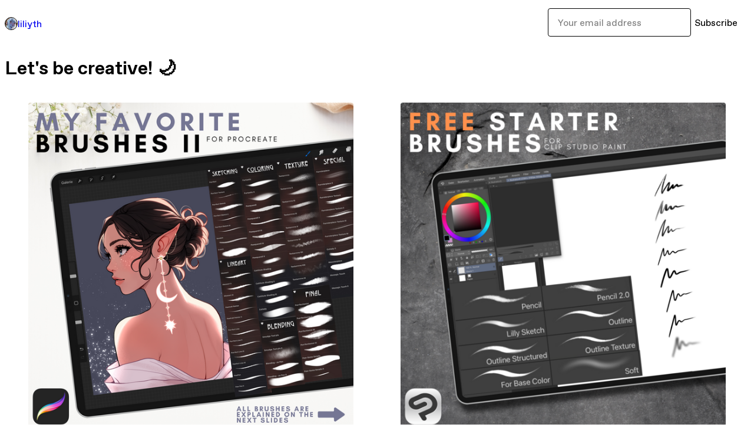

--- FILE ---
content_type: text/html; charset=utf-8
request_url: https://liliyth.gumroad.com/
body_size: 4616
content:
<!DOCTYPE html>
<html lang="en">
  <head prefix="og: http://ogp.me/ns# fb: http://ogp.me/ns/fb# gumroad: http://ogp.me/ns/fb/gumroad#">
    <link rel="dns-prefetch" href="//assets.gumroad.com">
    <link rel="dns-prefetch" href="//static-2.gumroad.com">
    <link rel="dns-prefetch" href="//public-files.gumroad.com">
  <title inertia>liliyth</title>
  <meta name="action-cable-url" content="wss://cable.gumroad.com/cable" />
  <link rel="stylesheet" crossorigin="anonymous" href="https://assets.gumroad.com/packs/css/design-93f8cfce.css" />
    <style>:root{--accent: 168 198 254;--contrast-accent: 0 0 0;--font-family: "ABC Favorit", "ABC Favorit", sans-serif;--color: 0 0 0;--primary: var(--color);--contrast-primary: 255 255 255;--filled: 255 255 255;--contrast-filled: var(--color);--body-bg: #ffffff;--active-bg: rgb(var(--color) / var(--gray-1));--border-alpha: 1}body{background-color:#ffffff;color:#000;font-family:"ABC Favorit", "ABC Favorit", sans-serif}
</style>

  <meta name="csrf-param" content="authenticity_token" />
<meta name="csrf-token" content="xFDzBjyqFH8phtB4N8bTZa3iAGPbUk7IWM9sVoxGiRs5Gn0TyOmMAxNxENbw0Gtm84ACA3S4EgvfDVm_H67q8Q" />
  <meta charset="utf-8">
  <meta content="149071038533330" property="fb:app_id">
  <meta content="http://www.facebook.com/gumroad" property="fb:page_id">
  <meta property="twitter:site" value="@gumroad">
  
    <meta content="Gumroad" property="og:site_name">
    <meta content="website" property="og:type">
      <meta content="Let&#39;s be creative! 🌙" name="description">
      <meta property="twitter:card" content="summary_large_image">
    <meta content="Let&#39;s be creative! 🌙" property="og:description">
  <meta property="og:image" content="https://public-files.gumroad.com/3r1wxs69f0uu2cds2mhm21kwxowv">
  <meta property="og:image:alt" content="Subscribe to liliyth on Gumroad">
  <meta property="og:title" content="Subscribe to liliyth on Gumroad">
  <meta property="gr:google_analytics:enabled" content="true">
  <meta property="gr:fb_pixel:enabled" content="true">
  <meta property="gr:logged_in_user:id" content="">
  <meta property="gr:environment" value="production">
  <meta property="gr:page:type" content="">
  <meta property="gr:facebook_sdk:enabled" content="false">
  <meta content="initial-scale = 1.0, width = device-width" name="viewport">
  <meta property="stripe:pk" value="pk_live_Db80xIzLPWhKo1byPrnERmym">
  <meta property="stripe:api_version" value="2023-10-16; risk_in_requirements_beta=v1; retrieve_tax_forms_beta=v1;">
  <link href="/opensearch.xml" rel="search" type="application/opensearchdescription+xml" title="Gumroad">
  
    <link href="https://public-files.gumroad.com/cjmc24v6is5bp87r02le0lkkrk4x" rel="shortcut icon">
</head>

  <body id="user_page" class="group/body mac custom-domain" style="">
    <div id="design-settings" data-settings="{&quot;font&quot;:{&quot;name&quot;:&quot;ABC Favorit&quot;,&quot;url&quot;:&quot;https://assets.gumroad.com/assets/ABCFavorit-Regular-26182c8c3addf6e4f8889817249c23b22c93233a8212e5e86574459e4dc926e2.woff2&quot;}}" style="display: none;"></div>
    <div id="user-agent-info" data-settings="{&quot;is_mobile&quot;:false}" style="display: none;"></div>
    <div class="react-entry-point" style="display:contents" id="Alert-react-component-6f853982-a1cd-4158-928c-60d7f0464f97"><div class="fixed top-4 left-1/2 z-100 w-max max-w-[calc(100vw-2rem)] rounded bg-background md:max-w-sm invisible" style="transform:translateX(-50%) translateY(calc(-100% - var(--spacer-4)));transition:all 0.3s ease-out 0.5s"><div role="alert" class="flex items-start gap-2 rounded border border-border p-3"><div class="flex-1"><div></div></div></div></div></div>
      <script type="application/json" class="js-react-on-rails-component" data-component-name="Alert" data-dom-id="Alert-react-component-6f853982-a1cd-4158-928c-60d7f0464f97">{"initial":null}</script>
      


    <div class="flex flex-col lg:flex-row h-screen">
      <main class="flex-1 flex flex-col lg:h-screen overflow-y-auto">
        <div class="flex-1 flex flex-col">
          


<script type="application/json" id="js-react-on-rails-context">{"railsEnv":"production","inMailer":false,"i18nLocale":"en","i18nDefaultLocale":"en","rorVersion":"14.0.4","rorPro":false,"href":"https://liliyth.gumroad.com/","location":"/","scheme":"https","host":"liliyth.gumroad.com","port":null,"pathname":"/","search":null,"httpAcceptLanguage":null,"design_settings":{"font":{"name":"ABC Favorit","url":"https://assets.gumroad.com/assets/ABCFavorit-Regular-26182c8c3addf6e4f8889817249c23b22c93233a8212e5e86574459e4dc926e2.woff2"}},"domain_settings":{"scheme":"https","app_domain":"gumroad.com","root_domain":"gumroad.com","short_domain":"gum.co","discover_domain":"gumroad.com","third_party_analytics_domain":"gumroad-analytics.com","api_domain":"api.gumroad.com"},"user_agent_info":{"is_mobile":false},"logged_in_user":null,"current_seller":null,"csp_nonce":"YdR8lSObaNzIIefSmyG4OZ3l15UtZM0mBdZBT64w3sw=","locale":"en-US","feature_flags":{"require_email_typo_acknowledgment":true,"disable_stripe_signup":true},"serverSide":false}</script>
<div class="react-entry-point" style="display:contents" id="Profile-react-component-e2774a22-7164-49b9-9356-6618b5b910ac"><div class="flex min-h-full flex-col"><header class="z-20 border-border bg-background text-lg lg:border-b lg:px-4 lg:py-6"><div class="mx-auto flex max-w-6xl flex-wrap lg:flex-nowrap lg:items-center lg:gap-6"><div class="relative flex grow items-center gap-3 border-b border-border px-4 py-8 lg:flex-1 lg:border-0 lg:p-0"><img class="user-avatar" src="https://public-files.gumroad.com/cjmc24v6is5bp87r02le0lkkrk4x" alt="Profile Picture"/><a href="/" class="no-underline">liliyth</a></div><div class="flex basis-full items-center gap-3 border-b border-border px-4 py-8 lg:basis-auto lg:border-0 lg:p-0"><form style="flex-grow:1" novalidate=""><fieldset class=""><div class="flex gap-2"><input type="email" class="flex-1" placeholder="Your email address" value=""/><button class="inline-flex items-center justify-center gap-2 cursor-pointer border border-border rounded bg-transparent text-current font-[inherit] no-underline transition-transform hover:-translate-1 hover:shadow active:translate-0 active:shadow-none disabled:opacity-30 disabled:hover:translate-0 disabled:hover:shadow-none px-4 py-3 text-base leading-[1.4]" type="submit">Subscribe</button></div></fieldset></form></div></div></header><main class="flex-1"><header class="border-b border-border"><div class="mx-auto grid w-full max-w-6xl grid-cols-1 gap-4 px-4 py-8 lg:px-0"><h1 class="whitespace-pre-line">Let&#x27;s be creative! 🌙</h1></div></header><section class="relative border-b border-border px-4 py-8 lg:py-16" id="25Tt1HQ1S9shky9u7-EIsA=="><div class="mx-auto grid w-full max-w-6xl gap-6"><div class="grid grid-cols-1 items-start gap-x-16 gap-y-8"><div><div class="@container"><div class="grid grid-cols-2 gap-4 @xl:grid-cols-3 @3xl:grid-cols-4 @4xl:grid-cols-5 lg:grid-cols-2! lg:@3xl:grid-cols-3! lg:@5xl:grid-cols-4! lg:@7xl:grid-cols-5!"><article class="relative flex flex-col rounded border border-border bg-background transition-all duration-150 hover:shadow"><figure class="aspect-square overflow-hidden rounded-t border-b border-border bg-(image:--product-cover-placeholder) bg-cover [&amp;_img]:size-full [&amp;_img]:object-cover"><img src="https://public-files.gumroad.com/3k2teqchsk7wwtnuyu57rzy19v2t"/></figure><header class="flex flex-1 flex-col gap-3 border-b border-border p-4"><a href="https://liliyth.gumroad.com/l/favbrushestwo?layout=profile" class="stretched-link"><h4 itemProp="name" class="line-clamp-4 lg:text-xl">My FAV Brushes for Procreate Part II</h4></a><div class="flex shrink-0 items-center gap-1" aria-label="Rating"><span class="icon icon-solid-star"></span><span class="rating-average">5.0</span><span title="5 ratings">(5)</span></div></header><footer class="flex divide-x divide-border"><div class="flex-1 p-4"><div itemscope="" itemProp="offers" itemType="https://schema.org/Offer" class="flex items-center"><span class="group/tooltip relative inline-grid right"><span aria-describedby=":Rb0mr6:" style="display:contents"><div class="relative grid grid-flow-col border border-r-0 border-border"><div class="bg-accent px-2 py-1 text-accent-foreground" itemProp="price" content="7">€7<!-- -->+</div><div class="border-border border-r-transparent border-[calc(0.5lh+--spacing(1))] border-l-1"></div><div class="absolute top-0 right-px bottom-0 border-accent border-r-transparent border-[calc(0.5lh+--spacing(1))] border-l-1"></div></div></span><span role="tooltip" id=":Rb0mr6:" class="absolute z-30 hidden w-40 max-w-max rounded-md bg-primary p-3 text-primary-foreground group-focus-within/tooltip:block group-hover/tooltip:block top-1/2 -translate-y-1/2 left-full translate-x-2"><div class="absolute border-6 border-transparent top-1/2 -translate-y-1/2 right-full border-r-primary"></div>€7<!-- -->+</span></span><link itemProp="url" href="https://liliyth.gumroad.com/l/favbrushestwo?layout=profile"/><div itemProp="availability" hidden="">https://schema.org/InStock</div><div itemProp="priceCurrency" hidden="">eur</div></div></div></footer></article><article class="relative flex flex-col rounded border border-border bg-background transition-all duration-150 hover:shadow"><figure class="aspect-square overflow-hidden rounded-t border-b border-border bg-(image:--product-cover-placeholder) bg-cover [&amp;_img]:size-full [&amp;_img]:object-cover"><img src="https://public-files.gumroad.com/xl8nt09ogcsyp9yxgu2yw8wat7wf"/></figure><header class="flex flex-1 flex-col gap-3 border-b border-border p-4"><a href="https://liliyth.gumroad.com/l/cspbrushesfree?layout=profile" class="stretched-link"><h4 itemProp="name" class="line-clamp-4 lg:text-xl">Free Clip Studio Paint Brushes</h4></a><div class="flex shrink-0 items-center gap-1" aria-label="Rating"><span class="icon icon-solid-star"></span><span class="rating-average">5.0</span><span title="5 ratings">(25)</span></div></header><footer class="flex divide-x divide-border"><div class="flex-1 p-4"><div itemscope="" itemProp="offers" itemType="https://schema.org/Offer" class="flex items-center"><span class="group/tooltip relative inline-grid right"><span aria-describedby=":Rb16r6:" style="display:contents"><div class="relative grid grid-flow-col border border-r-0 border-border"><div class="bg-accent px-2 py-1 text-accent-foreground" itemProp="price" content="0">€0<!-- -->+</div><div class="border-border border-r-transparent border-[calc(0.5lh+--spacing(1))] border-l-1"></div><div class="absolute top-0 right-px bottom-0 border-accent border-r-transparent border-[calc(0.5lh+--spacing(1))] border-l-1"></div></div></span><span role="tooltip" id=":Rb16r6:" class="absolute z-30 hidden w-40 max-w-max rounded-md bg-primary p-3 text-primary-foreground group-focus-within/tooltip:block group-hover/tooltip:block top-1/2 -translate-y-1/2 left-full translate-x-2"><div class="absolute border-6 border-transparent top-1/2 -translate-y-1/2 right-full border-r-primary"></div>€0<!-- -->+</span></span><link itemProp="url" href="https://liliyth.gumroad.com/l/cspbrushesfree?layout=profile"/><div itemProp="availability" hidden="">https://schema.org/InStock</div><div itemProp="priceCurrency" hidden="">eur</div></div></div></footer></article><article class="relative flex flex-col rounded border border-border bg-background transition-all duration-150 hover:shadow"><figure class="aspect-square overflow-hidden rounded-t border-b border-border bg-(image:--product-cover-placeholder) bg-cover [&amp;_img]:size-full [&amp;_img]:object-cover"><img src="https://public-files.gumroad.com/7p2ucxj26hoexkvgt2zblz0pgseo"/></figure><header class="flex flex-1 flex-col gap-3 border-b border-border p-4"><a href="https://liliyth.gumroad.com/l/favbrushes?layout=profile" class="stretched-link"><h4 itemProp="name" class="line-clamp-4 lg:text-xl">My FAV Brushes for Procreate</h4></a><div class="flex shrink-0 items-center gap-1" aria-label="Rating"><span class="icon icon-solid-star"></span><span class="rating-average">5.0</span><span title="5 ratings">(6)</span></div></header><footer class="flex divide-x divide-border"><div class="flex-1 p-4"><div itemscope="" itemProp="offers" itemType="https://schema.org/Offer" class="flex items-center"><span class="group/tooltip relative inline-grid right"><span aria-describedby=":Rb1mr6:" style="display:contents"><div class="relative grid grid-flow-col border border-r-0 border-border"><div class="bg-accent px-2 py-1 text-accent-foreground" itemProp="price" content="5">€5<!-- -->+</div><div class="border-border border-r-transparent border-[calc(0.5lh+--spacing(1))] border-l-1"></div><div class="absolute top-0 right-px bottom-0 border-accent border-r-transparent border-[calc(0.5lh+--spacing(1))] border-l-1"></div></div></span><span role="tooltip" id=":Rb1mr6:" class="absolute z-30 hidden w-40 max-w-max rounded-md bg-primary p-3 text-primary-foreground group-focus-within/tooltip:block group-hover/tooltip:block top-1/2 -translate-y-1/2 left-full translate-x-2"><div class="absolute border-6 border-transparent top-1/2 -translate-y-1/2 right-full border-r-primary"></div>€5<!-- -->+</span></span><link itemProp="url" href="https://liliyth.gumroad.com/l/favbrushes?layout=profile"/><div itemProp="availability" hidden="">https://schema.org/InStock</div><div itemProp="priceCurrency" hidden="">eur</div></div></div></footer></article><article class="relative flex flex-col rounded border border-border bg-background transition-all duration-150 hover:shadow"><figure class="aspect-square overflow-hidden rounded-t border-b border-border bg-(image:--product-cover-placeholder) bg-cover [&amp;_img]:size-full [&amp;_img]:object-cover"><img src="https://public-files.gumroad.com/26vihxjjoj8gn9zisbns5wwuxdwa"/></figure><header class="flex flex-1 flex-col gap-3 border-b border-border p-4"><a href="https://liliyth.gumroad.com/l/mangazeichnen?layout=profile" class="stretched-link"><h4 itemProp="name" class="line-clamp-4 lg:text-xl">Brushes for my Book: Manga zeichnen - Fantasy</h4></a><div class="flex shrink-0 items-center gap-1" aria-label="Rating"><span class="icon icon-solid-star"></span><span class="rating-average">5.0</span><span title="5 ratings">(37)</span></div></header><footer class="flex divide-x divide-border"><div class="flex-1 p-4"><div itemscope="" itemProp="offers" itemType="https://schema.org/Offer" class="flex items-center"><span class="group/tooltip relative inline-grid right"><span aria-describedby=":Rb26r6:" style="display:contents"><div class="relative grid grid-flow-col border border-r-0 border-border"><div class="bg-accent px-2 py-1 text-accent-foreground" itemProp="price" content="0">€0<!-- -->+</div><div class="border-border border-r-transparent border-[calc(0.5lh+--spacing(1))] border-l-1"></div><div class="absolute top-0 right-px bottom-0 border-accent border-r-transparent border-[calc(0.5lh+--spacing(1))] border-l-1"></div></div></span><span role="tooltip" id=":Rb26r6:" class="absolute z-30 hidden w-40 max-w-max rounded-md bg-primary p-3 text-primary-foreground group-focus-within/tooltip:block group-hover/tooltip:block top-1/2 -translate-y-1/2 left-full translate-x-2"><div class="absolute border-6 border-transparent top-1/2 -translate-y-1/2 right-full border-r-primary"></div>€0<!-- -->+</span></span><link itemProp="url" href="https://liliyth.gumroad.com/l/mangazeichnen?layout=profile"/><div itemProp="availability" hidden="">https://schema.org/InStock</div><div itemProp="priceCurrency" hidden="">eur</div></div></div></footer></article><article class="relative flex flex-col rounded border border-border bg-background transition-all duration-150 hover:shadow"><figure class="aspect-square overflow-hidden rounded-t border-b border-border bg-(image:--product-cover-placeholder) bg-cover [&amp;_img]:size-full [&amp;_img]:object-cover"><img src="https://public-files.gumroad.com/pyvllowsg547rrpwdruot0tgvh8r"/></figure><header class="flex flex-1 flex-col gap-3 border-b border-border p-4"><a href="https://liliyth.gumroad.com/l/hatchingbrushes?layout=profile" class="stretched-link"><h4 itemProp="name" class="line-clamp-4 lg:text-xl">Procreate Brushes for perfect Hatching</h4></a><div class="flex shrink-0 items-center gap-1" aria-label="Rating"><span class="icon icon-solid-star"></span><span class="rating-average">5.0</span><span title="5 ratings">(1)</span></div></header><footer class="flex divide-x divide-border"><div class="flex-1 p-4"><div itemscope="" itemProp="offers" itemType="https://schema.org/Offer" class="flex items-center"><span class="group/tooltip relative inline-grid right"><span aria-describedby=":Rb2mr6:" style="display:contents"><div class="relative grid grid-flow-col border border-r-0 border-border"><div class="bg-accent px-2 py-1 text-accent-foreground" itemProp="price" content="5">€5<!-- -->+</div><div class="border-border border-r-transparent border-[calc(0.5lh+--spacing(1))] border-l-1"></div><div class="absolute top-0 right-px bottom-0 border-accent border-r-transparent border-[calc(0.5lh+--spacing(1))] border-l-1"></div></div></span><span role="tooltip" id=":Rb2mr6:" class="absolute z-30 hidden w-40 max-w-max rounded-md bg-primary p-3 text-primary-foreground group-focus-within/tooltip:block group-hover/tooltip:block top-1/2 -translate-y-1/2 left-full translate-x-2"><div class="absolute border-6 border-transparent top-1/2 -translate-y-1/2 right-full border-r-primary"></div>€5<!-- -->+</span></span><link itemProp="url" href="https://liliyth.gumroad.com/l/hatchingbrushes?layout=profile"/><div itemProp="availability" hidden="">https://schema.org/InStock</div><div itemProp="priceCurrency" hidden="">eur</div></div></div></footer></article><article class="relative flex flex-col rounded border border-border bg-background transition-all duration-150 hover:shadow"><figure class="aspect-square overflow-hidden rounded-t border-b border-border bg-(image:--product-cover-placeholder) bg-cover [&amp;_img]:size-full [&amp;_img]:object-cover"><img src="https://public-files.gumroad.com/y4zwbm12hkc6r439yt6uubfz48xn"/></figure><header class="flex flex-1 flex-col gap-3 border-b border-border p-4"><a href="https://liliyth.gumroad.com/l/outlinebrushes?layout=profile" class="stretched-link"><h4 itemProp="name" class="line-clamp-4 lg:text-xl">Free Procreate Outline Brushes for easy Coloring &amp; Handlettering</h4></a><div class="flex shrink-0 items-center gap-1" aria-label="Rating"><span class="icon icon-solid-star"></span><span class="rating-average">4.9</span><span title="4.9 ratings">(253)</span></div></header><footer class="flex divide-x divide-border"><div class="flex-1 p-4"><div itemscope="" itemProp="offers" itemType="https://schema.org/Offer" class="flex items-center"><span class="group/tooltip relative inline-grid right"><span aria-describedby=":Rb36r6:" style="display:contents"><div class="relative grid grid-flow-col border border-r-0 border-border"><div class="bg-accent px-2 py-1 text-accent-foreground" itemProp="price" content="0">€0<!-- -->+</div><div class="border-border border-r-transparent border-[calc(0.5lh+--spacing(1))] border-l-1"></div><div class="absolute top-0 right-px bottom-0 border-accent border-r-transparent border-[calc(0.5lh+--spacing(1))] border-l-1"></div></div></span><span role="tooltip" id=":Rb36r6:" class="absolute z-30 hidden w-40 max-w-max rounded-md bg-primary p-3 text-primary-foreground group-focus-within/tooltip:block group-hover/tooltip:block top-1/2 -translate-y-1/2 left-full translate-x-2"><div class="absolute border-6 border-transparent top-1/2 -translate-y-1/2 right-full border-r-primary"></div>€0<!-- -->+</span></span><link itemProp="url" href="https://liliyth.gumroad.com/l/outlinebrushes?layout=profile"/><div itemProp="availability" hidden="">https://schema.org/InStock</div><div itemProp="priceCurrency" hidden="">eur</div></div></div></footer></article><article class="relative flex flex-col rounded border border-border bg-background transition-all duration-150 hover:shadow"><figure class="aspect-square overflow-hidden rounded-t border-b border-border bg-(image:--product-cover-placeholder) bg-cover [&amp;_img]:size-full [&amp;_img]:object-cover"><img src="https://public-files.gumroad.com/xrrvcew4618fmqqdie7llzsyyhzk"/></figure><header class="flex flex-1 flex-col gap-3 border-b border-border p-4"><a href="https://liliyth.gumroad.com/l/Roundbrushes?layout=profile" class="stretched-link"><h4 itemProp="name" class="line-clamp-4 lg:text-xl">Procreate Brushes for perfect Lineart</h4></a><div class="flex shrink-0 items-center gap-1" aria-label="Rating"><span class="icon icon-solid-star"></span><span class="rating-average">4.9</span><span title="4.9 ratings">(87)</span></div></header><footer class="flex divide-x divide-border"><div class="flex-1 p-4"><div itemscope="" itemProp="offers" itemType="https://schema.org/Offer" class="flex items-center"><span class="group/tooltip relative inline-grid right"><span aria-describedby=":Rb3mr6:" style="display:contents"><div class="relative grid grid-flow-col border border-r-0 border-border"><div class="bg-accent px-2 py-1 text-accent-foreground" itemProp="price" content="5">€5<!-- -->+</div><div class="border-border border-r-transparent border-[calc(0.5lh+--spacing(1))] border-l-1"></div><div class="absolute top-0 right-px bottom-0 border-accent border-r-transparent border-[calc(0.5lh+--spacing(1))] border-l-1"></div></div></span><span role="tooltip" id=":Rb3mr6:" class="absolute z-30 hidden w-40 max-w-max rounded-md bg-primary p-3 text-primary-foreground group-focus-within/tooltip:block group-hover/tooltip:block top-1/2 -translate-y-1/2 left-full translate-x-2"><div class="absolute border-6 border-transparent top-1/2 -translate-y-1/2 right-full border-r-primary"></div>€5<!-- -->+</span></span><link itemProp="url" href="https://liliyth.gumroad.com/l/Roundbrushes?layout=profile"/><div itemProp="availability" hidden="">https://schema.org/InStock</div><div itemProp="priceCurrency" hidden="">eur</div></div></div></footer></article><article class="relative flex flex-col rounded border border-border bg-background transition-all duration-150 hover:shadow"><figure class="aspect-square overflow-hidden rounded-t border-b border-border bg-(image:--product-cover-placeholder) bg-cover [&amp;_img]:size-full [&amp;_img]:object-cover"><img src="https://public-files.gumroad.com/zcaiba0d5hl5brf1w9y5sj7pv9bx"/></figure><header class="flex flex-1 flex-col gap-3 border-b border-border p-4"><a href="https://liliyth.gumroad.com/l/liliythfreebrushes?layout=profile" class="stretched-link"><h4 itemProp="name" class="line-clamp-4 lg:text-xl">Free Procreate Brushes</h4></a><div class="flex shrink-0 items-center gap-1" aria-label="Rating"><span class="icon icon-solid-star"></span><span class="rating-average">4.9</span><span title="4.9 ratings">(1.7K)</span></div></header><footer class="flex divide-x divide-border"><div class="flex-1 p-4"><div itemscope="" itemProp="offers" itemType="https://schema.org/Offer" class="flex items-center"><span class="group/tooltip relative inline-grid right"><span aria-describedby=":Rb46r6:" style="display:contents"><div class="relative grid grid-flow-col border border-r-0 border-border"><div class="bg-accent px-2 py-1 text-accent-foreground" itemProp="price" content="0">€0<!-- -->+</div><div class="border-border border-r-transparent border-[calc(0.5lh+--spacing(1))] border-l-1"></div><div class="absolute top-0 right-px bottom-0 border-accent border-r-transparent border-[calc(0.5lh+--spacing(1))] border-l-1"></div></div></span><span role="tooltip" id=":Rb46r6:" class="absolute z-30 hidden w-40 max-w-max rounded-md bg-primary p-3 text-primary-foreground group-focus-within/tooltip:block group-hover/tooltip:block top-1/2 -translate-y-1/2 left-full translate-x-2"><div class="absolute border-6 border-transparent top-1/2 -translate-y-1/2 right-full border-r-primary"></div>€0<!-- -->+</span></span><link itemProp="url" href="https://liliyth.gumroad.com/l/liliythfreebrushes?layout=profile"/><div itemProp="availability" hidden="">https://schema.org/InStock</div><div itemProp="priceCurrency" hidden="">eur</div></div></div></footer></article></div></div></div></div></div></section><footer class="px-4 py-8 text-center mx-auto w-full max-w-6xl lg:py-6 lg:text-left"><div>Powered by <a href="https://gumroad.com/" class="logo-full" aria-label="Gumroad"></a></div></footer></main></div></div>
      <script type="application/json" class="js-react-on-rails-component" data-component-name="Profile" data-dom-id="Profile-react-component-e2774a22-7164-49b9-9356-6618b5b910ac">{"currency_code":"usd","show_ratings_filter":true,"creator_profile":{"external_id":"8979804067884","avatar_url":"https://public-files.gumroad.com/cjmc24v6is5bp87r02le0lkkrk4x","name":"liliyth","twitter_handle":null,"subdomain":"liliyth.gumroad.com"},"sections":[{"id":"25Tt1HQ1S9shky9u7-EIsA==","header":"","type":"SellerProfileProductsSection","show_filters":false,"default_product_sort":"newest","search_results":{"total":8,"tags_data":[{"key":"brushes","doc_count":5},{"key":"procreate","doc_count":5},{"key":"procreatebrushes","doc_count":4},{"key":"drawing","doc_count":3},{"key":"book","doc_count":1},{"key":"fantasy","doc_count":1},{"key":"freebrushes","doc_count":1},{"key":"lineart","doc_count":1}],"filetypes_data":[{"key":"pdf","doc_count":8},{"key":"brushset","doc_count":7},{"key":"zip","doc_count":1}],"products":[{"id":"tRkgea90uWunzcScQTLN1w==","permalink":"ggrng","name":"My FAV Brushes for Procreate Part II","seller":null,"ratings":{"count":5,"average":5.0},"thumbnail_url":"https://public-files.gumroad.com/3k2teqchsk7wwtnuyu57rzy19v2t","native_type":"digital","quantity_remaining":null,"is_sales_limited":false,"price_cents":700,"currency_code":"eur","is_pay_what_you_want":true,"url":"https://liliyth.gumroad.com/l/favbrushestwo?layout=profile","duration_in_months":null,"recurrence":null},{"id":"GdvKXqS734Y4iTTPtjrzTQ==","permalink":"pnkpu","name":"Free Clip Studio Paint Brushes","seller":null,"ratings":{"count":25,"average":5.0},"thumbnail_url":"https://public-files.gumroad.com/xl8nt09ogcsyp9yxgu2yw8wat7wf","native_type":"digital","quantity_remaining":null,"is_sales_limited":false,"price_cents":0,"currency_code":"eur","is_pay_what_you_want":true,"url":"https://liliyth.gumroad.com/l/cspbrushesfree?layout=profile","duration_in_months":null,"recurrence":null},{"id":"y3NZCWrsUltNgvB7DGjgDg==","permalink":"oqosu","name":"My FAV Brushes for Procreate","seller":null,"ratings":{"count":6,"average":5.0},"thumbnail_url":"https://public-files.gumroad.com/7p2ucxj26hoexkvgt2zblz0pgseo","native_type":"digital","quantity_remaining":null,"is_sales_limited":false,"price_cents":500,"currency_code":"eur","is_pay_what_you_want":true,"url":"https://liliyth.gumroad.com/l/favbrushes?layout=profile","duration_in_months":null,"recurrence":null},{"id":"elX7g5RAIim90ZEi1Qjplg==","permalink":"tkjag","name":"Brushes for my Book: Manga zeichnen - Fantasy","seller":null,"ratings":{"count":37,"average":5.0},"thumbnail_url":"https://public-files.gumroad.com/26vihxjjoj8gn9zisbns5wwuxdwa","native_type":"digital","quantity_remaining":null,"is_sales_limited":false,"price_cents":0,"currency_code":"eur","is_pay_what_you_want":true,"url":"https://liliyth.gumroad.com/l/mangazeichnen?layout=profile","duration_in_months":null,"recurrence":null},{"id":"l0L_V88rkkjQ3-0xtmAiig==","permalink":"ypzyz","name":"Procreate Brushes for perfect Hatching","seller":null,"ratings":{"count":1,"average":5.0},"thumbnail_url":"https://public-files.gumroad.com/pyvllowsg547rrpwdruot0tgvh8r","native_type":"digital","quantity_remaining":null,"is_sales_limited":false,"price_cents":500,"currency_code":"eur","is_pay_what_you_want":true,"url":"https://liliyth.gumroad.com/l/hatchingbrushes?layout=profile","duration_in_months":null,"recurrence":null},{"id":"1TwxJ0UnIPTKMl6YIVA9Qw==","permalink":"qnuga","name":"Free Procreate Outline Brushes for easy Coloring \u0026 Handlettering","seller":null,"ratings":{"count":253,"average":4.9},"thumbnail_url":"https://public-files.gumroad.com/y4zwbm12hkc6r439yt6uubfz48xn","native_type":"digital","quantity_remaining":null,"is_sales_limited":false,"price_cents":0,"currency_code":"eur","is_pay_what_you_want":true,"url":"https://liliyth.gumroad.com/l/outlinebrushes?layout=profile","duration_in_months":null,"recurrence":null},{"id":"VnZOYfcujtgdFcVj7eLCbA==","permalink":"guprc","name":"Procreate Brushes for perfect Lineart","seller":null,"ratings":{"count":87,"average":4.9},"thumbnail_url":"https://public-files.gumroad.com/xrrvcew4618fmqqdie7llzsyyhzk","native_type":"digital","quantity_remaining":null,"is_sales_limited":false,"price_cents":500,"currency_code":"eur","is_pay_what_you_want":true,"url":"https://liliyth.gumroad.com/l/Roundbrushes?layout=profile","duration_in_months":null,"recurrence":null},{"id":"YelDt8BtBsfnBDNGmXOcsQ==","permalink":"hALHqz","name":"Free Procreate Brushes","seller":null,"ratings":{"count":1757,"average":4.9},"thumbnail_url":"https://public-files.gumroad.com/zcaiba0d5hl5brf1w9y5sj7pv9bx","native_type":"digital","quantity_remaining":null,"is_sales_limited":false,"price_cents":0,"currency_code":"eur","is_pay_what_you_want":true,"url":"https://liliyth.gumroad.com/l/liliythfreebrushes?layout=profile","duration_in_months":null,"recurrence":null}]}}],"bio":"Let's be creative! 🌙","tabs":[{"name":"Produkte","sections":["25Tt1HQ1S9shky9u7-EIsA=="]}]}</script>
      


        </div>
      </main>
    </div>
    <script src="https://assets.gumroad.com/assets/application-cbf244e9109e70d7b04497041636f00173a1e588f9b879b3a3ef11f8dfb86e5c.js" type="5c5c1fcf8a61e492c46789aa-text/javascript"></script>
    
        <script src="https://assets.gumroad.com/packs/js/webpack-runtime-6d9280fd437d31da649a.js" defer="defer" type="5c5c1fcf8a61e492c46789aa-text/javascript"></script>
<script src="https://assets.gumroad.com/packs/js/webpack-commons-17181161a28c64a51960.js" defer="defer" type="5c5c1fcf8a61e492c46789aa-text/javascript"></script>
<script src="https://assets.gumroad.com/packs/js/9854-1257cb4ac4e1d5cd629d.js" defer="defer" type="5c5c1fcf8a61e492c46789aa-text/javascript"></script>
<script src="https://assets.gumroad.com/packs/js/4310-df05bc5c75bb7454b65f.js" defer="defer" type="5c5c1fcf8a61e492c46789aa-text/javascript"></script>
<script src="https://assets.gumroad.com/packs/js/9495-b1208fea442fdc72f3a2.js" defer="defer" type="5c5c1fcf8a61e492c46789aa-text/javascript"></script>
<script src="https://assets.gumroad.com/packs/js/user-fd036160ebff11853ca1.js" defer="defer" type="5c5c1fcf8a61e492c46789aa-text/javascript"></script>

  <script src="/cdn-cgi/scripts/7d0fa10a/cloudflare-static/rocket-loader.min.js" data-cf-settings="5c5c1fcf8a61e492c46789aa-|49" defer></script><script defer src="https://static.cloudflareinsights.com/beacon.min.js/vcd15cbe7772f49c399c6a5babf22c1241717689176015" integrity="sha512-ZpsOmlRQV6y907TI0dKBHq9Md29nnaEIPlkf84rnaERnq6zvWvPUqr2ft8M1aS28oN72PdrCzSjY4U6VaAw1EQ==" nonce="YdR8lSObaNzIIefSmyG4OZ3l15UtZM0mBdZBT64w3sw=" data-cf-beacon='{"rayId":"9c0848ac1c5a845c","version":"2025.9.1","serverTiming":{"name":{"cfExtPri":true,"cfEdge":true,"cfOrigin":true,"cfL4":true,"cfSpeedBrain":true,"cfCacheStatus":true}},"token":"5070e21320304a1ba2b0a42ce9682840","b":1}' crossorigin="anonymous"></script>
</body>
</html>


--- FILE ---
content_type: application/javascript
request_url: https://assets.gumroad.com/packs/js/user-fd036160ebff11853ca1.js
body_size: -16
content:
"use strict";(globalThis.webpackChunk=globalThis.webpackChunk||[]).push([[6806],{67378:(e,r,a)=>{var l=a(60040),t=a(65362),i=a(99495),o=a(1251),n=a(56781),c=a(77376),s=a(82469),u=a(69435);const p=(0,c.k)({component:({creator_profile:e})=>o.createElement(u.P,{hideFollowForm:!0,creatorProfile:e},o.createElement(s.J,{creatorProfile:e,className:"px-4"})),propParser:(0,n.ix)([5,[0,"creator_profile",[5,[0,"external_id",0],[0,"avatar_url",0],[0,"name",0],[0,"twitter_handle",[9,[8,null],0]],[0,"subdomain",[9,[8,null],0]]]]])});t.A.initialize(),l.default.register({SubscribePage:p,Profile:i.Ay})}},e=>{e.O(0,[8281,9854,4310,9495],(()=>{return r=67378,e(e.s=r);var r}));e.O()}]);
//# sourceMappingURL=user-fd036160ebff11853ca1.js.map